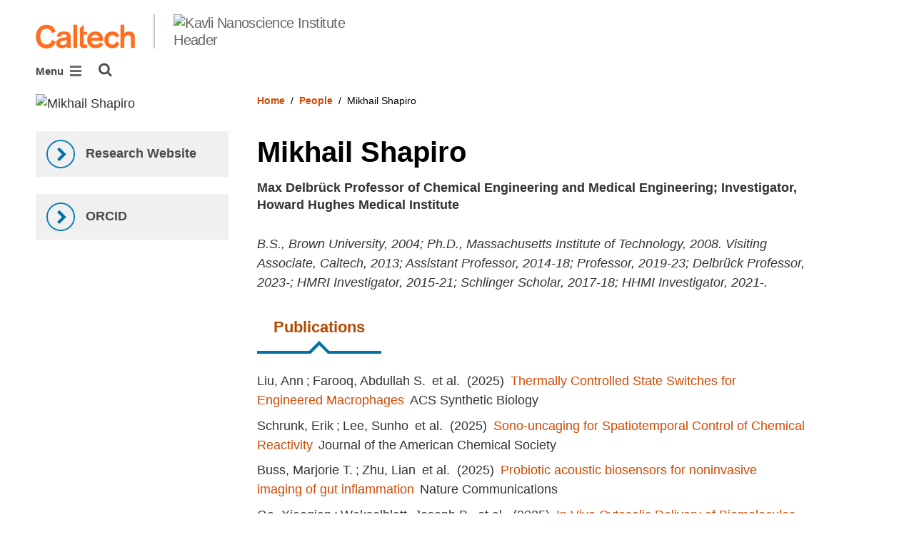

--- FILE ---
content_type: text/javascript; charset=utf-8
request_url: https://feeds.library.caltech.edu/scripts/CL.js
body_size: 80419
content:
/* jshint esversion: 6 */
(function (document, window) {
    "use strict";
    /* CL is our containing our configuration for the feeds services */
    window.CL = {
    	"Version": "1.6.5",
	"FeedsBaseURL": "https://feeds.library.caltech.edu"
    };
}(document, window));
/**
 * CL-core.js provides browser side JavaScript access to 
 * Caltech Library resources (e.g. feeds.library.caltech.edu).
 * It also provides common functions and objects used in various
 * Caltech Library projects.
 *
 * @author R. S. Doiel
 *
Copyright (c) 2019, Caltech
All rights not granted herein are expressly reserved by Caltech.

Redistribution and use in source and binary forms, with or without modification, are permitted provided that the following conditions are met:

1. Redistributions of source code must retain the above copyright notice, this list of conditions and the following disclaimer.

2. Redistributions in binary form must reproduce the above copyright notice, this list of conditions and the following disclaimer in the documentation and/or other materials provided with the distribution.

3. Neither the name of the copyright holder nor the names of its contributors may be used to endorse or promote products derived from this software without specific prior written permission.

THIS SOFTWARE IS PROVIDED BY THE COPYRIGHT HOLDERS AND CONTRIBUTORS "AS IS" AND ANY EXPRESS OR IMPLIED WARRANTIES, INCLUDING, BUT NOT LIMITED TO, THE IMPLIED WARRANTIES OF MERCHANTABILITY AND FITNESS FOR A PARTICULAR PURPOSE ARE DISCLAIMED. IN NO EVENT SHALL THE COPYRIGHT HOLDER OR CONTRIBUTORS BE LIABLE FOR ANY DIRECT, INDIRECT, INCIDENTAL, SPECIAL, EXEMPLARY, OR CONSEQUENTIAL DAMAGES (INCLUDING, BUT NOT LIMITED TO, PROCUREMENT OF SUBSTITUTE GOODS OR SERVICES; LOSS OF USE, DATA, OR PROFITS; OR BUSINESS INTERRUPTION) HOWEVER CAUSED AND ON ANY THEORY OF LIABILITY, WHETHER IN CONTRACT, STRICT LIABILITY, OR TORT (INCLUDING NEGLIGENCE OR OTHERWISE) ARISING IN ANY WAY OUT OF THE USE OF THIS SOFTWARE, EVEN IF ADVISED OF THE POSSIBILITY OF SUCH DAMAGE.
 */
/* jshint esversion: 6 */
(function (document, window) {
    "use strict";
    let CL = {};
    if (window.CL === undefined) {
        window.CL = {};
    } else {
        CL = Object.assign({}, window.CL);
    }

    /**
     * CL.pipeline() takes a data, error and list of functions as 
     * parameters.  It then creates a clone of the current state 
     * adds adds the list of functions passed to .pipelineFns as 
     * well as a .nextCalbackFn() method that is will take the 
     * data and error parameters after shifting the first function 
     * in .pipelineFns and envoking it with the data and error
     * parameters. The shifted out callback can then envoke 
     * this.nextCallbackFn(data, err) as needed to continue the 
     * pipe line.
     *
     * @params data (any valid JavaScript type)
     * @params err (string) holds an error message from calling function
     * @params ...pipelineFns (split of functions), functions to run the pipeline with.
     */
    CL.pipeline = function(data, err, ...pipelineFns) {
        let self = this;
        if (pipelineFns.length < 1) {
            console.log("ERORR: empty pipeline");
            return;
        }
        self.pipelineFns = pipelineFns;
        self.nextCallbackFn = function (data, err) {
            let obj = Object.assign({}, self);
            obj.callbackFn = self.pipelineFns.shift();
            if (obj.callbackFn === undefined) {
                return;
            }
            obj.callbackFn(data, err);
        };
        if (self.pipelineFns.length > 0) {
            self.nextCallbackFn(data, err);
        }
    };

    /**
     * setAttribute is used to populate a collection of attributes
     * used by various functions (e.g. recentN and viewer). It is
     * a simple map of function name to JavaScript value.
     *
     * @param name the name of the attribute (e.g. recentN, viewer)
     * @param value the value to associate with the name
     */
    CL.setAttribute = function (name, value) {
        let self = this;
        if (self._attributes === undefined) {
            self._attributes = new Map();
        }
        self._attributes.set(name, value);
    };
    
    /**
     * CL.getAttribute() returns the value if the attribute or undefined
     * if not found.
     *
     * @param name the name of the attribute to retrieve
     * @return the value of attribute or undefined if not found.
     */
    CL.getAttribute = function(name) {
        let self = this;
        if (self._attributes !== undefined && 
            self._attributes.has(name)) {
            return self._attributes.get(name);
        }
    };

    /**
     * CL.hasAttribute() returns true if attribute exists, false otherwise
     *
     * @param name the name of the attribute to check
     * @return true if found, false otherwise
     */
    CL.hasAttribute = function(name) {
        let self = this;
        if (self._attributes !== undefined) {
            return self._attributes.has(name);
        }
        return false;
    };


    /**
     * CL.httpGet() - makes an HTTP get request and returns the results 
     * via callbackFn.
     *
     * @param url (a URL object) the assembled URL (including any GET args)
     * @param contentType - string of indicating mime type 
     *        (e.g. text/html, text/plain, application/json)
     * @param callbackFn - an function to handle the callback, 
     *        function takes two args data (an object) and 
     *        error (a string)
     */
    CL.httpGet = function (url, contentType, callbackFn) {
        let self = this,
            xhr = new XMLHttpRequest(),
            page_url = new URL(window.location.href);
        xhr.onreadystatechange = function () {
            // process response
            if (xhr.readyState === XMLHttpRequest.DONE) {
                if (xhr.status == 200) {
                    let data = xhr.responseText;
                    if (contentType === "application/json" && data !== "") {
                        data = JSON.parse(xhr.responseText);
                    }
                    callbackFn(data, "");
                } else {
                    callbackFn("", xhr.status);
                }
            }
        };

        /* NOTE: Check to see if we should turn a string version of URL 
         * into a URL object. Handle case of applying a BaseURL prefix
         * if protocol/host is missing */
        if (typeof url === "string") {
            if (url.startsWith("/") && self.FeedsBaseURL !== undefined) {
                /* NOTE: combined our BaseURL string with url as 
                 * root relative pathname, then re-cast to URL object */
                url = new URL(self.FeedsBaseURL + url);
            } else {
                url = new URL(url);
            }
        } 
        if (page_url.username !== undefined && url.username === undefined) {
            url.username = page_url.username;
        }
        if (page_url.password !== undefined && url.password == undefined) {
            url.password = page_url.password;
        }

        /* we always want JSON data */
        xhr.open('GET', url, true);
        if (url.pathname.includes(".json.gz") || url.pathname.includes(".js.gz")) {
            xhr.setRequestHeader('Content-Encoding', 'gzip');
        }
        if (contentType !== "" ) {
            xhr.setRequestHeader('Content-Type', contentType);
        }
        if (self.hasAttribute("progress_bar")) {
            let progress_bar = self.getAttribute("progress_bar");
            xhr.onprogress = function(pe) {
                if (pe.lengthComputable) {
                    progress_bar.max = pe.total;
                    progress_bar.value = pe.loaded;
                }
            };
            xhr.onloadend = function(pe) {
                progress_bar.value = pe.loaded;
            };
        }
        xhr.send();
    };

    /**
     * CL.httpPost() - makes an HTTP POST request and returns the results 
     * via callbackFn.
     *
     * @param url (string) the assembled URL (including any GET args)
     * @param contentType - string of indicating mime type 
     *        (e.g. text/html, text/plain, application/json)
     * @param payload - the text you want to POST
     * @param callbackFn - an function to handle the callback, 
     *        function takes two args data (an object) and 
     *        error (a string)
     */
    CL.httpPost = function (url, contentType, payload, callbackFn) {
        let self = this,
            xhr = new XMLHttpRequest(),
            page_url = new URL(window.location.href);
        xhr.onreadystatechange = function () {
            // process response
            if (xhr.readyState === XMLHttpRequest.DONE) {
                if (xhr.status == 200) {
                    let data = xhr.responseText;
                    if (contentType === "application/json" && data !== "") {
                        data = JSON.parse(xhr.responseText);
                    }
                    callbackFn(data, "");
                } else {
                    callbackFn("", xhr.status);
                }
            }
        };

        /* NOTE: Check to see if we should turn a string version of URL 
         * into a URL object. Handle case of applying a BaseURL prefix
         * if protocol/host is missing */
        if (typeof url == "string") {
            if ( url.startsWith("/") && self.BaseURL !== undefined) {
                url = new URL(self.BaseURL + url);
            } else {
                url = new URL(url);
            }
        }
        if (page_url.username !== undefined && url.username === undefined) {
            url.username = page_url.username;
        }
        if (page_url.password !== undefined && url.password == undefined) {
            url.password = page_url.password;
        }

        /* we always want JSON data */
        xhr.open('POST', url, true);
        if (contentType !== "" ) {
            xhr.setRequestHeader('Content-Type', contentType);
        }
        if (self.hasAttribute("progress_bar")) {
            let progress_bar = self.getAttribute("progress_bar");
            xhr.onprogress = function(pe) {
                if (pe.lengthComputable) {
                    progress_bar.max = pe.total;
                    progress_bar.value = pe.loaded;
                }
            };
            xhr.onloadend = function(pe) {
                progress_bar.value = pe.loaded;
            };
        }
        xhr.send(payload);
    };

    window.CL = Object.assign(window.CL, CL);
}(document, window));
/**
 * CL-ui.js provides browser side JavaScript form building
 * functions for Caltech Library resources (e.g. feeds.library.caltech.edu).
 *
 * @author R. S. Doiel
 *
Copyright (c) 2019, Caltech
All rights not granted herein are expressly reserved by Caltech.

Redistribution and use in source and binary forms, with or without modification, are permitted provided that the following conditions are met:

1. Redistributions of source code must retain the above copyright notice, this list of conditions and the following disclaimer.

2. Redistributions in binary form must reproduce the above copyright notice, this list of conditions and the following disclaimer in the documentation and/or other materials provided with the distribution.

3. Neither the name of the copyright holder nor the names of its contributors may be used to endorse or promote products derived from this software without specific prior written permission.

THIS SOFTWARE IS PROVIDED BY THE COPYRIGHT HOLDERS AND CONTRIBUTORS "AS IS" AND ANY EXPRESS OR IMPLIED WARRANTIES, INCLUDING, BUT NOT LIMITED TO, THE IMPLIED WARRANTIES OF MERCHANTABILITY AND FITNESS FOR A PARTICULAR PURPOSE ARE DISCLAIMED. IN NO EVENT SHALL THE COPYRIGHT HOLDER OR CONTRIBUTORS BE LIABLE FOR ANY DIRECT, INDIRECT, INCIDENTAL, SPECIAL, EXEMPLARY, OR CONSEQUENTIAL DAMAGES (INCLUDING, BUT NOT LIMITED TO, PROCUREMENT OF SUBSTITUTE GOODS OR SERVICES; LOSS OF USE, DATA, OR PROFITS; OR BUSINESS INTERRUPTION) HOWEVER CAUSED AND ON ANY THEORY OF LIABILITY, WHETHER IN CONTRACT, STRICT LIABILITY, OR TORT (INCLUDING NEGLIGENCE OR OTHERWISE) ARISING IN ANY WAY OUT OF THE USE OF THIS SOFTWARE, EVEN IF ADVISED OF THE POSSIBILITY OF SUCH DAMAGE.
 */

/* jshint esversion: 6 */
(function(document, window) {
    "use strict";
    let CL = {};
    if (window.CL === undefined) {
        window.CL = {};
    } else {
        CL = Object.assign({}, window.CL);
    }

    /**
     * __template processes a Python-like template string, 
     * containing object attribute names with 
     * prefixes of `{{` and suffixes of `}}` and replaces
     * them with the attributes's value. The processed string
     * is then returned by the function.
     */ 
    function __template(tmpl, obj, sep = "") {
        let out = tmpl;
        for (let key in obj) {
            let re = new RegExp('{{' + key + '}}', 'g');
            if (obj[key] === undefined) {
                console.log(`ERROR: you have assigned 'undefined' to object attribute, ${key} -> ${obj[key]}`);
            } else if (Array.isArray(obj[key])) {
                let a = [];
                for (let i in obj[key]) {
                    if (obj[key][i].html !== undefined) {
                        a.push(obj[key][i].html())
                    }
                }
                out = out.replace(re, a.join(sep));
            } else if (obj[key].html !== undefined) {
                out = out.replace(re, obj[key].html())
            } else {
                out = out.replace(re, obj[key])
            }
        }
        return out;
    }

    /**
     * field takes a default_attributes object, a template
     * string and an optional init function. It returns 
     * an object that has the following functions - init(), get(), set(), 
     * html(), and json().
     *
     * Example:
     *
     *      creator = CL.field({
     *          last_name: "Jones",
     *          first_name: "Henry",
     *          birth_date: "July 1, 1899"
     *          },
     *          '<div>' +
     *          '   <label>Last Name:</label>' +
     *          '   <input name="last_name" value="{{last_name}}">' +
     *          '</div>' +
     *          '<div>' +
     *          '  <label>First Name:</label>' +
     *          '  <input name="first_name" value="{{first_name}}">' +
     *          '</div>' +
     *          '<div>' +
     *          '  <label>Birth Date:</label>' +
     *          '  <input name="birth_date" value="{{birth_date}}">' +
     *          '</div>',
     *          function(obj) {
     *             // Normalize date before rendering form.
     *             if (('birth_date' in obj) && obj.birth_date !== "") {
     *                dt = new Date(obj.birth_date);
     *                obj.birth_date = dt.toDateString()
     *             }
     *          });
     *          
     *     // Render as HTML
     *     element.innerHTML = creator.html();
     */
    CL.field = function(attributes, template_string, init_function = undefined, sep = "") {
        let obj = new Object();
        // Shallow copy of object attributes
        for (let key in attributes) {
            obj[key] = attributes[key];
        }
        // Attach our init function
        if (init_function === undefined) {
            //NOTE: Our default init function always succeeds.
            obj.init = function () { return true };
        } else {
            //NOTE: User supplied init_function should return
            // true on success, false otherwise.
            obj.init = init_function;
        }
        // Add our get(), set(), html(), and json functions()
        obj.get = function(key, error_value) {
            let self = this;

            if (key in self) {
                return self[key];
            }
            if (error_value == undefined) {
                return null;
            }
            return error_value;
        }
        obj.set = function(key, value){
            let self = this;
            obj[key] = value;
        }
        obj.html = function() {
            let obj = this;
            return __template(template_string, obj, sep);
        }
        obj.json = function() {
            let self = this;
            return JSON.stringify(self);
        }
        return obj;
    }

    /**
     * assembleFields takes a DOM element and appends new
     * DOM elements from the html() rendering of the individual
     * fields passed to CL.assembleFields().
     *
     * Example:
     *
     *     let book = {},
     *         books = [],
     *         creators = [],
     *         steinbeck = {
     *            last_name: "Steinbeck",
     *            first_name: "John"
     *         },
     *         pratchett = {
     *            last_name: "Pratchett",
     *            first_name: "Terry"
     *         },
     *         gaiman = {
     *            last_name: "Gaiman",
     *            first_name: "Neil",
     *         };
     *
     *     steinbeck = CL.field(steinbeck, 
     *         '<span class="last_name">{{last_name}}</span>, ' +
     *         '<span class="first_name">{{first_name}}</span>');
     *
     *     creators = CL.field({"creators": [ steinbeck ]},
     *         '<div class="creators">By {{creators}}</div>',
     *         sep = '; ');
     *
     *     book = CL.field({
     *          "title": "Short Reign of Pippen IV"
     *          "description": "A novella length satire set in post-war Paris", 
     *          "creators": creators
     *         }, 
     *         '<div class="book">' +
     *         '   <div class="title">{{title}}</div>' +
     *         '   <div class="creators">By {{creators}}</div>' + 
     *         '   <div class="description">{{description}}</div>' +
     *         '</div>'
     *         undefined, '; ');
     *     books.push(book);
     *
     *     pratchett = CL.field(pratchett, 
     *         '<span class="last_name">{{last_name}}</span>, ' +
     *         '<span class="first_name">{{first_name}}</span>');
     *
     *     gaimen = CL.field(gaimen, 
     *         '<span class="last_name">{{last_name}}</span>, ' +
     *         '<span class="first_name">{{first_name}}</span>');
     *
     *     creators = CL.field({"creators": [ pratchett, gaimen ]},
     *         '<div class="creators">By {{creators}}</div>',
     *         sep = '; ');
     *
     *     // NOTE: We attach normalizeBookData for the init function 
     *     // which is called by assembleFields initializing the 
     *     // data before rendering.
     *     book = CL.field({
     *          "title": "Good Omens"
     *          "description": "A book about angels and demons set in London for the most part", 
     *          "creators": creators
     *         }, 
     *         '<div class="book">' +
     *         '   <div class="title">{{title}}</div>' +
     *         '   <div class="creators">By {{creators}}</div>' + 
     *         '   <div class="description">{{description}}</div>' +
     *         '</div>'
     *         normalizeBook, '; ');
     *     books.push(book);
     *
     *     let element = CL.assembleFields(
     *          document.getElementById("featured-book"), ...books);
     *
     */
    CL.assembleFields = function(element, ...field_list) {
        let fields = field_list;

        element.innerHTML = "";
        if (Array.isArray(fields)) {
            for (let key in fields) {
                if (fields[key].init !== undefined && 
                        fields[key].html !== undefined) {
                    fields[key].init();
                    element.innerHTML += fields[key].html();
                }
            }
        } else if (fields.html !== undefined) {
            element.innerHTML += fields.html();
        }
        return element;
    }

    /* 
     * NOTE: we need to update the global CL after 
     * adding our methods 
     */
    if (window.CL === undefined) {
        window.CL = {};
    }
    window.CL = Object.assign(window.CL, CL);
}(document, window));
/**
 * CL-core.js provides browser side JavaScript access to 
 * feeds.library.caltech.edu and other Caltech Library resources.
 *
 * @author R. S. Doiel
 *
Copyright (c) 2019, Caltech
All rights not granted herein are expressly reserved by Caltech.

Redistribution and use in source and binary forms, with or without modification, are permitted provided that the following conditions are met:

1. Redistributions of source code must retain the above copyright notice, this list of conditions and the following disclaimer.

2. Redistributions in binary form must reproduce the above copyright notice, this list of conditions and the following disclaimer in the documentation and/or other materials provided with the distribution.

3. Neither the name of the copyright holder nor the names of its contributors may be used to endorse or promote products derived from this software without specific prior written permission.

THIS SOFTWARE IS PROVIDED BY THE COPYRIGHT HOLDERS AND CONTRIBUTORS "AS IS" AND ANY EXPRESS OR IMPLIED WARRANTIES, INCLUDING, BUT NOT LIMITED TO, THE IMPLIED WARRANTIES OF MERCHANTABILITY AND FITNESS FOR A PARTICULAR PURPOSE ARE DISCLAIMED. IN NO EVENT SHALL THE COPYRIGHT HOLDER OR CONTRIBUTORS BE LIABLE FOR ANY DIRECT, INDIRECT, INCIDENTAL, SPECIAL, EXEMPLARY, OR CONSEQUENTIAL DAMAGES (INCLUDING, BUT NOT LIMITED TO, PROCUREMENT OF SUBSTITUTE GOODS OR SERVICES; LOSS OF USE, DATA, OR PROFITS; OR BUSINESS INTERRUPTION) HOWEVER CAUSED AND ON ANY THEORY OF LIABILITY, WHETHER IN CONTRACT, STRICT LIABILITY, OR TORT (INCLUDING NEGLIGENCE OR OTHERWISE) ARISING IN ANY WAY OUT OF THE USE OF THIS SOFTWARE, EVEN IF ADVISED OF THE POSSIBILITY OF SUCH DAMAGE.
 */
/* jshint esversion: 6 */
(function (document, window) {
    "use strict";
    /* CL is our root object */
    let CL = {};

    if (window.CL === undefined) {
        window.CL = CL;
    } else {
        CL = Object.assign(CL, window.CL);
    }

    /********************
     * NOTE: FeedsBaseURL: this normally should be 
     *
     *        https://feeds.library.caltech.edu
     * 
     * It should be set in CL-config.js. CL-config.js 
     * is generated from the codemeta.json file in the
     * Git repository via a Pandoc template and Makefile.
     ********************/
    if (CL.FeedsBaseURL === undefined) {
        CL.FeedsBaseURL = '';
            console.log("WARNING CL.FeedsBaseURL is not set");
    }

    /**
     * getFeed allows you to fetch the raw feed as plain text. 
     * You can use this to form your own custom queries or as 
     * a debug tool.
     *
     * @param feedURL (string, required) the URL to fetch
     * @param callbackFn (function, required) the callback function 
     *        to process the results the callaback function has two 
     *        parameters data and err where err is a string holding 
     *        an error message if something went wrong or an empty 
     *        string if everything was successful. data will hold any
     *        data returned
     */
    CL.getFeed = function (feedURL, callbackFn) {
        this.httpGet(feedURL, "text/plain", callbackFn);
    };

    /**
     * CL.getPeopleList() fetches the group list as an array of group objects.
     *
     * @param callbackFn (function, required) is the function that processes the list.
     */
    CL.getPeopleList = function (callbackFn) {
       let self = this,
            url = self.FeedsBaseURL + "/people/people_list.json";
       console.log("url to people list is ", url);
       this.httpGet(url, "application/json", callbackFn);
    };
    
    /**
     * CL.getPeopleInfo() fetch the /people/[clpid]/people.json
     * so you can build a list of available feed types (e.g. article, recent/article).
     * and other useful this.
     *
     * @param clpid (string, required) e.g. Newman-D-K
     * @param callbackFn (function, required) is a function that has two parameters - data and error
     */
    CL.getPeopleInfo = function (clpid, callbackFn) {
        let self = this,
            url = self.FeedsBaseURL + "/people/" + clpid + "/people.json";
        this.httpGet(url, "application/json", callbackFn);
    };


    /**
     * CL.getPeopleInclude() fetches a people based HTML include feed
     * and envokes the callback function provided. 
     *
     * @param personID - an internal Caltech Library Person identifier 
     *          like the creator ID used in EPrints repository systems.
     * @param feedName string (e.g. combined, article, book, monograph)
     * @param callbackFn is a function that has two parameters - data and error
     */
    CL.getPeopleInclude = function(personID, feedName, callbackFn) {
        let self = this,
            url = self.FeedsBaseURL + '/people/' + personID + 
                '/' + feedName.toLowerCase() + '.include';
        this.httpGet(url, "text/plain", callbackFn);
    };

    /**
     * CL.getPeopleJSON() fetches person based JSON feed and envokes 
     * the callback function provided.
     *
     * @param personID - an internal Caltech Library Person identifier 
     *          like the creator ID used in EPrints repository systems.
     * @param feedName string (e.g. combined, article, book, monograph)
     * @param callbackFn is a function that has two parameters - data and error
     */
    CL.getPeopleJSON = function (personID, feedName, callbackFn) {
        let self = this,
            url = self.FeedsBaseURL + '/people/' + personID + 
            '/' + feedName.toLowerCase() + '.json';
        this.httpGet(url, "application/json", callbackFn);
    };

    /**
     * CL.getPeopleCustomJSON() fetchs the people based JSON feed and
     * filters against a list of ids before calling the callback function
     * provided.
     *
     * @param clpid - a string identifying the people found in the people URL of feeds
     * @param feedName string (e.g. combined, article, book, monograph)
     * @param idList is a JavaScript list of ids to filter against
     * @param callbackFn is a function that has two parameters - data and error
     */
    CL.getPeopleCustomJSON = function (clpid, feedName, idList, callbackFn) {
        let self = this, 
            url = self.FeedsBaseURL + '/people/' + clpid + 
            '/' + feedName.toLowerCase() + '.json';
        this.httpGet(url, "application/json", function(object_list, err) {
            if (err != "") {
                callbackFn([], err);
                return;
            }
            let object_map = {},
                filtered_list = [];

            /* Build a map of id to item */
            object_list.forEach(function(obj) {
                let key = obj._Key;
                object_map[key] = obj;
            });
            /* Using our map, build our filtered list */
            idList.forEach(function (id) {
                let key = id.toString();
                if (key in object_map) {
                    filtered_list.push(object_map[key]);
                }
            });
            /* Now we're ready to pass to the callback function */
            callbackFn(filtered_list, "");
        });
    };

    /**
     * CL.getPeopleKeys() fetches a person based list of keys and
     * the callback function provided.
     *
     * @param personID - an internal Caltech Library Person identifier 
     *          like the creator ID used in EPrints repository systems.
     * @param feedName string (e.g. combined, article, book, monograph)
     */
    CL.getPeopleKeys = function(personID, feedName, callbackFN) {
        let self = this,
            url = self.FeedsBaseURL + '/people/' + personID + '/' + feedName.toLowerCase() + '.keys';
        this.httpGet(url, "text/plain", function (data, err) {
            if (err) {
                callbackFn([], err);
                return;
            }
            callbackFn(data.split("\n"), err);
        });
    };

    /**
     * CL.getGroupsList() fetches the group list as an array of group objects.
     *
     * @param callbackFn is the function that processes the list.
     */
    CL.getGroupsList = function(callbackFn) {
       let self = this,
            url = self.FeedsBaseURL + "/groups/group_list.json";
       this.httpGet(url, "application/json", callbackFn);
    };

    /**
     * CL.getGroupInfo() fetch the /groups/GROUP_ID/group.json
     * so you can build a list of available feed types (e.g. article, recent/article).
     * and other useful this.
     *
     * @param clgid (string, required) e.g. GACIT, COSMOS, Caltech-Library
     * @param callbackFn is a function that has two parameters - data and error
     */
    CL.getGroupInfo = function (clgid, callbackFn) {
        let self = this,
            url = self.FeedsBaseURL + "/groups/" + clgid + "/group.json";
        this.httpGet(url, "application/json", callbackFn);
    };

    /**
     * CL.getGroupSummary() fetches the group summary data which 
     * may include description, aprox_start, aprox_end as well as
     * alternative names.
     *
     * @param clgid - a string identifying the group like that found in the group URL of feeds
     * @param callbackFn is a function that has two parameters - data and error
     */
    CL.getGroupSummary = function(clgid, callbackFn) {
        let self = this,
            url = self.FeedsBaseURL + '/groups/' + clgid + 
            '/group.json';
        this.httpGet(url, "application/json", function(data, err) {
            if (err) {
                callbackFn({}, err);
                return;
            }
            // Prune the object to a summary
            if ('_Key' in data) {
                delete data._Key;
            }
            if ('email' in data) {
                delete data.email;
            }
            if ('CaltechTHESIS' in data) {
                delete data.CaltechTHESIS;
            }
            if ('CaltechAUTHORS' in data) {
                delete data.CaltechAUTHORS;
            }
            if ('CaltechDATA' in data) {
                delete data.CaltechDATA;
            }
            callbackFn(data, err);
        });
    };

    /**
     * CL.getGroupInclude() fetches a group based HTML include feed
     * and envokes the callback function provided. 
     *
     * @param clgid - a string identifying the group like that found in the group URL of feeds
     * @param feedName string (e.g. combined, article, book, monograph)
     * @param callbackFn is a function that has two parameters - data and error
     */
    CL.getGroupInclude = function(clgid, feedName, callbackFn) {
        let self = this,
            url = self.FeedsBaseURL + '/groups/' + clgid + 
            '/' + feedName.toLowerCase() + '.include';
        this.httpGet(url, "text/plain", callbackFn);
    };

    /**
     * CL.getGroupJSON() fetches group based JSON feed and envokes 
     * the callback function provided.
     *
     * @param clgid - a string identifying the group like that found in the group URL of feeds
     * @param feedName string (e.g. combined, article, book, monograph)
     * @param callbackFn is a function that has two parameters - data and error
     */
    CL.getGroupJSON = function (clgid, feedName, callbackFn) {
        let self = this,
            url = self.FeedsBaseURL + '/groups/' + clgid + 
            '/' + feedName.toLowerCase() + '.json';
        this.httpGet(url, "application/json", callbackFn);
    };

    /**
     * CL.getGroupCustomJSON() fetchs the group based JSON feed and
     * filters against a list of ids before calling the callback function
     * provided.
     *
     * @param clgid - a string identifying the group like that found in the group URL of feeds
     * @param feedName string (e.g. combined, article, book, monograph)
     * @param idList is a JavaScript list of ids to filter against
     * @param callbackFn is a function that has two parameters - data and error
     */
    CL.getGroupCustomJSON = function (clgid, feedName, idList, callbackFn) {
        let self = this,
            url = self.FeedsBaseURL + '/groups/' + clgid + 
            '/' + feedName.toLowerCase() + '.json';
        this.httpGet(url, "application/json", function(object_list, err) {
            if (err != "") {
                callbackFn([], err);
                return;
            }
            let object_map = {},
                filtered_list = [];

            /* Build a map of id to item */
            object_list.forEach(function(obj) {
                let key = obj._Key;
                object_map[key] = obj;
            });
            /* Using our map, build our filtered list */
            idList.forEach(function (id) {
                let key = id.toString();
                if (key in object_map) {
                    filtered_list.push(object_map[key]);
                }
            });
            /* Now we're ready to pass to the callback function */
            callbackFn(filtered_list, "");
        });
    };


    /**
     * CL.getGroupKeys() fetches group base key list and envokes
     * the callback function provided.
     *
     * @param clgid - a string identifying the group like that found in the group URL of feeds
     * @param feedName string (e.g. combined, article, book, monograph)
     * @param callbackFn is a function that has two parameters - data and error
     */
    CL.getGroupKeys = function(clgid, feedName, callbackFn) {
        let self = this,
            url = self.FeedsBaseURL + '/groups/' + clgid + 
            '/' + feedName.toLowerCase() + '.keys';
        this.httpGet(url, "text/plain", function (data, err) {
            if (err) {
                callbackFn([], err);
                return;
            }
            callbackFn(data.split("\n"), err);
        });
    };


    /**
     * CL.getPersonInclude() fetches person based HTML feed and envokes 
     * the callback function provided.
     *
     * @param clpid string representation of the ORCID
     * @param feedName string (e.g. combined, article, book, monograph)
     * @param callbackFn is a function that has two parameters - data and error
     */
    CL.getPersonInclude = function (clpid, feedName, callbackFn) {
        let self = this,
            url = self.FeedsBaseURL + '/person/' + clpid + '/' + feedName.toLowerCase() + '.include';
        this.httpGet(url, "text/plain", callbackFn);
    };

    /**
     * CL.getPersonJSON() fetches person based JSON feeds and envokes the callback function provided.
     *
     * @param clpid string representation of the ORCID
     * @param feedName string (e.g. combined, article, book, monograph)
     * @param callbackFn is a function that has two parameters - data and error
     */
    CL.getPersonJSON = function (clpid, feedName, callbackFn) {
        let self = this,
            url = self.FeedsBaseURL + '/person/' + clpid + '/' + feedName.toLowerCase() + '.json';
        this.httpGet(url, "application/json", callbackFn);
    };


    /**
     * CL.getRecentInclude fetches a recent HTML feed and envokes the
     * callback function provided.
     *
     * @param feedName string (e.g. combined, combined_data)
     * @callbackFn is a function that has two parameters - data and error
     */
    CL.getRecentInclude = function (feedName, callbackFn) {
        let self = this,
            url = self.FeedsBaseURL + '/recent/' + feedName.toLowerCase() + '.include';
        this.httpGet(url, "text/plain", callbackFn);
    };


    /**
     * CL.getRecentJSON() fetch the recent for all repostitories content.
     *
     * @param feedName string (e.g. combined, combined_data)
     * @param callbackFn is a function that has two parameters - data and error
     */
    CL.getRecentJSON = function (feedName, callbackFn) {
        let self = this,
            url = self.FeedsBaseURL + '/recent/' + feedName.toLowerCase() + '.json';
        this.httpGet(url, "application/json", callbackFn);
    };

    /* NOTE: we need to update the global CL after adding our methods */
    if (window.CL === undefined) {
        window.CL = {};
    }
    window.CL = Object.assign(window.CL, CL);
}(document, window));
/**
 * CL-feeds-ui.js builds on the CL object providing simple support
 * for constructing DOM based UI.
 *
 * @author R. S. Doiel
 *
Copyright (c) 2019, Caltech
All rights not granted herein are expressly reserved by Caltech.

Redistribution and use in source and binary forms, with or without modification, are permitted provided that the following conditions are met:

1. Redistributions of source code must retain the above copyright notice, this list of conditions and the following disclaimer.

2. Redistributions in binary form must reproduce the above copyright notice, this list of conditions and the following disclaimer in the documentation and/or other materials provided with the distribution.

3. Neither the name of the copyright holder nor the names of its contributors may be used to endorse or promote products derived from this software without specific prior written permission.

THIS SOFTWARE IS PROVIDED BY THE COPYRIGHT HOLDERS AND CONTRIBUTORS "AS IS" AND ANY EXPRESS OR IMPLIED WARRANTIES, INCLUDING, BUT NOT LIMITED TO, THE IMPLIED WARRANTIES OF MERCHANTABILITY AND FITNESS FOR A PARTICULAR PURPOSE ARE DISCLAIMED. IN NO EVENT SHALL THE COPYRIGHT HOLDER OR CONTRIBUTORS BE LIABLE FOR ANY DIRECT, INDIRECT, INCIDENTAL, SPECIAL, EXEMPLARY, OR CONSEQUENTIAL DAMAGES (INCLUDING, BUT NOT LIMITED TO, PROCUREMENT OF SUBSTITUTE GOODS OR SERVICES; LOSS OF USE, DATA, OR PROFITS; OR BUSINESS INTERRUPTION) HOWEVER CAUSED AND ON ANY THEORY OF LIABILITY, WHETHER IN CONTRACT, STRICT LIABILITY, OR TORT (INCLUDING NEGLIGENCE OR OTHERWISE) ARISING IN ANY WAY OUT OF THE USE OF THIS SOFTWARE, EVEN IF ADVISED OF THE POSSIBILITY OF SUCH DAMAGE.
 */
/*jshint esversion: 6 */
(function(document, window) {
    "use strict";
    let CL = {};
    if (window.CL === undefined) {
        window.CL = {};
    } else {
        CL = Object.assign({}, window.CL);
    }

    /** 
     * CL.createCompositElement() takes an element type (e.g.
     * div, span, h1, a) and append children based on an array
     * of type information, ids and CSS classes.
     *
     * @param element_type (string, required) string
     * @param child_element_types (array of string, required)
     * @param child_element_ids (array of string, optional)
     * @param child_element_classes (array of string, optional)
     * @return DOM element containing children
     */
    CL.createCompositElement = function(element_type, child_element_types, child_element_ids = [], child_element_classes = []) {
        let outer = document.createElement(element_type);
        child_element_types.forEach(function(child_element_type, i) {
            let inner = document.createElement(child_element_type);
            if (i < child_element_ids.length && child_element_ids[i] !== "") {
                inner.setAttribute("id", child_element_ids[i]);
            }
            if (i < child_element_classes.length && child_element_classes[i] !== "") {
                let css_classes = [];
                if (child_element_classes[i].indexOf(" ") > -1) {
                    css_classes = child_element_classes[i].split(" ");
                } else {
                    css.classes.push(child_element_classes[i]);
                }
                css_classes.forEach(function(css_class) {
                    inner.classList.add(css_class);
                });
            }
            outer.appendChild(inner);
        });
        return outer;
    };


    /* isEPrintsRecord is an interal function, not exported. */
    function isEPrintsRecord(record) {
        // Removed, RDM is now mapped to EPrint structure.
        if ((record.collection !== undefined) &&
            (record.collection === "CaltechTHESIS")) {
            return true;
        }
        if (record.id !== undefined && typeof record.id === "string" &&
            record.id.indexOf("eprint") > -1) {
            return true;
        }
		if (record.eprint_status !== undefined) {
			return true;
		}
        return false;
    }

    /* isCitationRecord is the citation structure used to aggregate feeds content
       introduced in feeds v1.6 for recent and people aggregations. */
    function isCitationRecord(record) {
        if ((record.collection !== undefined) && 
			((record.collection === "CaltechAUTHORS") || 
			  (record.collection === "CaltechDATA"))) {
			return true;
		}
		if ((record.collection_id !== undefined) && 
			(record.title !== undefined)) {
            return true;    
        }
        if (record.author !== undefined) {
            return true;
        }
        return false;
    }

    /**
     * normalize_view is a function to use with a CL.pipeline. It expects
     * data and error parameters and will envoke `this.nextCallbackFn(data, err)`
     * before existing. The purpose of normalize_view is to extract titles, links,
     * pub_date, creator and description from both Invenion and EPrints style JSON 
     * lists.
     */
    CL.normalize_view = function(data, err) {
        let self = this,
            normal_view = [];

        for (let i in data) {
            let record = data[i],
                view = {
                    "href": "",
                    "title": "",
                    "creators": [],
                    "description": "",
                    "pub_date": "",
                    "collection": "",
                    "doi": "",
                    "primary_object": {},
                    /* Citation Info to be removed per DR-273, each shold be individually selectable */
                    "resource_type": ""
                };
            /* Normalize our view between EPrint and Invenio style records */
            /*NOTE: maybe creating the view should be its own filter function? */
            if (isEPrintsRecord(record) === true) {
                view.collection = record.collection;
                view.title = record.title;
                if (record.type !== undefined && record.type !== "") {
                    view.resource_type = record.type;
                }
                if (record.book_title !== undefined && record.book_title !== "") {
                    view.book_title = record.book_title;
                }
                if (record.official_url == undefined || record.official_url == '') {
                    if (record.id != undefined) {
                        if (record.id.startsWith('https://')) {
                                view.href = record.id;
                        } else if (record.type != undefined) {
                            switch (record.type) {
                                case 'article':
                                case 'monograph':
                                case 'book_section':
                                case 'publication_preprint':
                                case 'thesis':
                                case 'publication_erratum':
                                case 'conference_item':
                                case 'publication_workingpaper':
                                case 'book':
                                case 'teaching_resource':
                                case 'other':
                                case 'patent':
                                    view.href = 'https://authors.library.caltech.edu' + record.id;
                                    break;
                                case 'publication':
                                case 'collection':
                                case 'model':
                                case 'workflow':
                                case 'video':
                                case 'image_map':
                                case 'dataset':
                                case 'software':
                                case 'interactive_resource':
                                case 'image':
                                case 'other':
                                    view.href = 'https://data.caltech.edu' + record.id;
                                    break;
                                default:
                                    view.href = 'https://thesis.library.caltech.edu' + record.id;
                            }
                            // NOTE: else we skip adding an href to view because we can't figure it out!
                        }
                    } else if (record.doi != undefined || record.doi != '') {
                        view.href = 'https://doi.org/' + record.doi;
                    }
                } else {
                    /* NOTE: DR-313 we no longer prefer the DOI for link */
                    view.href = record.official_url;
                }
                if (record.doi !== undefined && record.doi !== "") {
                    view.doi = record.doi;
                }
                /* NOTE: We're adding a primary_object link if available. */
                if (record.primary_object !== undefined && record.primary_object.mime_type !== undefined && record.primary_object.url) {
                    let label = record.primary_object.mime_type;
                    if (label.indexOf('/') > -1) {
                        label = label.split('/', 2)[1].toUpperCase();
                    }
                    view.primary_object.url = record.primary_object.url;
                    view.primary_object.label = label;
                }
                if (record.volume !== undefined && record.volume !== "") {
                    view.volume = record.volume;
                }
                /* number is issue number in Journals, Magazines */
                if (record.number !== undefined && record.number !== "") {
                    view.number = record.number;
                }
                if (record.series !== undefined && record.series !== "") {
                    view.series = record.series;
                }
                /* Removed per DR-273, pages is populated by arxiv imported and in spurious */
                if (record.pagerange !== undefined && record.pagerange !== "") {
                    view.page_range = record.pagerange;
                }
                if (record.publisher !== undefined && record.publisher !== "") {
                    view.publisher = record.publisher;
                }
                if (record.publication !== undefined && record.publication !== "") {
                    view.publication = record.publication;
                }
                if (record.issn !== undefined && record.issn !== "") {
                    view.issn = record.issn;
                }
                if (record.isbn !== undefined && record.isbn !== "") {
                    view.isbn = record.isbn;
                }
                if (record.edition !== undefined && record.edition !== "") {
                    view.edition = record.edition;
                }
                if (record.event_title !== undefined && record.event_title !== "") {
                    view.event_title = record.event_title;
                }
                if (record.event_dates !== undefined && record.event_dates !== "") {
                    view.event_dates = record.event_dates;
                }
                if (record.event_location !== undefined && record.event_location !== "") {
                    view.event_location = record.event_location;
                }
                if (record.series !== undefined && record.series !== "") {
                    view.series = record.series;
                }
                if (record.ispublished !== undefined && record.ispublished !== "") {
                    if (record.ispublished === "inpress") {
                        view.ispublished = "(In Press)";
                    }
                    if (record.ispublished === "submitted") {
                        view.ispublished = "(Submitted)";
                    }
                }
                //FIXME: we had this field wrongly labeled in our EPrint 
                // output, it was called .pmc_id rather than .pmcid we
                // can simplify this if/else when that has propagated
                // throughout our collections.
                if (record.pmcid !== undefined && record.pmcid !== "") {
                    view.pmcid = record.pmcid;
                } else if (record.pmc_id !== undefined && record.pmc_id !== "") {
                    view.pmcid = record.pmc_id;
                }
                // NOTE: Some records have no publication date because 
                // there is no date in the material provided
                // when it was digitized and added to the repository.
                view.pub_date = '';
                if (record.date_type !== undefined &&
                    (record.date_type === 'completed' ||
                        record.date_type === 'published' ||
                        record.date_type === 'inpress' ||
                        record.date_type === 'submitted' ||
                        record.date_type === 'degree')) {
                    view.pub_date = '(' + record.date.substring(0, 4) + ')';
                } else if (record.type !== undefined && record.date !== undefined &
                    (record.type === 'conference_item' || record.type === 'teaching_resource') && record.date !== '') {
                    view.pub_date = '(' + record.date.substring(0, 4) + ')';
                }
                if (record.creators !== undefined && record.creators.items !== undefined) {
                    view.creators = [];
                    record.creators.items.forEach(function(creator, i) {
                        let display_name = "",
                            orcid = "",
                            id = "";

                        if (creator.name.given !== undefined && creator.name.family !== undefined) {
                            display_name = creator.name.family + ", " + creator.name.given;
                        } else if (creator.name.family !== undefined) {
                            display_name = creator.name.family;
                        }
                        if (creator.id !== undefined) {
                            id = creator.id;
                        }
                        if (creator.orcid !== undefined) {
                            orcid = creator.orcid;
                        }
                        view.creators.push({
                            "id": id,
                            "display_name": display_name,
                            "orcid": orcid,
                            "pos": i
                        });
                    });
                    /* DR-135, add additional fields for conference items. */
                    if (record.type !== undefined && record.type === 'conference_item') {
                        view.event_title = record.event_title;
                        view.event_dates = record.event_dates;
                        view.event_location = record.event_location;
                    }
                }
                view.description = record.abstract;
            } else if (isCitationRecord(record)){
                if (record.author !== undefined) {
                    record.author.forEach(function(creator, i) {
                        let display_name = "",
                            orcid = "",
                            id = "";
                        if (creator.family_name !== undefined) {
                            if (creator.given_name !== undefined) {
                                display_name = creator.family_name + ", " + creator.given_name;
                            } else {
                                display_name = creator.family_name;
                            }
                        }
                        if (creator.clpid !== undefined) {
                            id = creator.clpid;
                        }
                        if (creator.orcid !== undefined) {
                            orcid = creator.orcid;
                        }
                        view.creators.push({
                            "id": id,
                            "display_name": display_name,
                            "orcid": orcid,
                            "pos": i
                        });
                    });
                 }
                 view.collection = record.collection;
                 view.title = record.title;
                 view.href = record.cite_using_url;
                 view.description = record.description;
                 view.pub_date = '(' + record.publication_date.substring(0, 4) + ')';
                 view.doi = record.doi;
                 view.pmcid = record.pmcid;
                 view.resource_type = record.resource_type;
                 /* number is issue number in Journals, Magazines */
                 if (record.number !== undefined && record.number !== "") {
                     view.number = record.number;
                 }
                 if (record.series !== undefined && record.series !== "") {
                     view.series = record.series;
                 }
                 /* Removed per DR-273, pages is populated by arxiv imported and in spurious */
                 if (record.pagerange !== undefined && record.pagerange !== "") {
                     view.page_range = record.pagerange;
                 }
                 if (record.publisher !== undefined && record.publisher !== "") {
                     view.publisher = record.publisher;
                 }
                 if (record.publication !== undefined && record.publication !== "") {
                     view.publication = record.publication;
                 }
                 if (record.issn !== undefined && record.issn !== "") {
                     view.issn = record.issn;
                 }
                 if (record.isbn !== undefined && record.isbn !== "") {
                     view.isbn = record.isbn;
                 }
                 if (record.edition !== undefined && record.edition !== "") {
                     view.edition = record.edition;
                 }
                 if (record.primary_object_url !== undefined) {
                     view.primary_object = record.primary_object_url;
                 }
                 if (record.series !== undefined && record.series !== "") {
                     view.series = record.series;
                 }
                 /*FIXME: citation records don't have primary objects, need to think about that. */
            } else {
                view.collection = "CaltechDATA";
                view.title = record.titles[0].title;
                if (record.resourceType !== undefined && record.resourceType.resourceTypeGeneral !== undefined && record.resourceType.resourceTypeGeneral !== "") {
                    view.resource_type = record.resourceType.resourceTypeGeneral;
                }
                view.pub_date = record.publicationYear;
                if (record.creators !== undefined) {
                    view.creators = [];
                    record.creators.forEach(function(creator, i) {
                        let display_name = "",
                            orcid = "";

                        if (creator.creatorName !== undefined) {
                            display_name = creator.creatorName;
                        }
                        if (creator.nameIdenitifiers !== undefined) {
                            creator.nameIdentifiers.forEach(function(identifier) {
                                if (identifier.nameIdentifierScheme === "ORCID") {
                                    orcid = identifier.nameIdentifier;
                                }
                            });
                        }
                        view.creators.push({
                            "display_name": display_name,
                            "orcid": orcid,
                            "pos": i
                        });
                    });
                }
                view.description = record.descriptions.join("<p>");
            }
            normal_view.push(view);
        }
        self.nextCallbackFn(normal_view, "");
    };

    /**
     * recentN is a function to use with CL.pipeline. It expects data and error parameters and will
     * envoke `this.nextCallbackFn(data, error)` before exiting.
     *
     * @param data (a JS data type, required) this is usually a list to iterate filter for N items.
     * @param err (string, required) is an error string which is empty of no errors present.
     */
    CL.recentN = function(data, err) {
        let self = this,
            N = 0;

        if (err !== "") {
            self.nextCallbackFn(data, err);
            return;
        }
        N = self.getAttribute("recentN");
        if (N === undefined || Number.isInteger(N) === false || N < 1) {
            self.nextCallbackFn(data, "recentN attribute not set properly, an integer greater than zero required");
            return;
        }
        if (Array.isArray(data) === true) {
            self.nextCallbackFn(data.slice(0, N), err);
        }
        self.nextCallbackFn(data, "data was not an array, can't take N of them");
    };

    /**
     * titleCase is a naive title case function. Splits in spaces,
     * capitalizes each first let, lower casing the rest of the string and
     * finally joins the array of strings with spaces.
     */
    function titleCase(s) {
        return s.split(" ").map(function(word) {
            if (word.endsWith(".")) {
                return word;
            }
            if (word in ["of", "the", "a", "and", "or"]) {
                return word.toLowerCase();
            }
            return word[0].toUpperCase() + word.substr(1).toLowerCase();
        }).join(" ");
    }


    /**
     * viewer is a callback suitible to be used by functions like getPeopleJSON() and getGroupJSON().
     * it takes a configuration from the attribute "viewer" and will apply a filter pipeline if provided.
     * If no configuration provided then viewer will display unlinked titles.
     *
     * @param data (object, required) the data received from the calling function
     * @param err (string, required) holds any existing error message passed to it by calling function.
     */
    CL.viewer = function(data, err) {
        let self = this,
            filters = [],
            show_feed_count = false,
            show_year_headings = false,
            show_creators = false,
            show_pub_date = false,
            show_title_linked = false,
            show_link = false,
            show_issn = false,
            show_isbn = false,
            show_pmcid = false,
            show_doi = false,
            show_primary_object = false,
            show_publisher = false,
            show_publication = false,
            show_page_numbers = false,
            show_chapters = false,
            show_volume = false,
            show_issue = false,
            show_description = false,
            show_search_box = false,
            config = {},
            parent_element,
            __display;
        config = self.getAttribute("viewer");
        /* To be cautious we want to validate our configuration object */
        if (config.show_search_box !== undefined && config.show_search_box === true) {
            show_search_box = true;
        }
        if (config.filters !== undefined && Array.isArray(config.filters)) {
            filters = config.filters;
        }
        if (config.feed_count !== undefined && config.feed_count === true) {
            show_feed_count = true;
        }
        if (config.show_year_headings !== undefined && config.show_year_headings === true) {
            show_year_headings = true;
        }
        if (config.creators !== undefined && config.creators === true) {
            show_creators = true;
        }
        if (config.pub_date !== undefined && config.pub_date === true) {
            show_pub_date = true;
        }
        if (config.title_link !== undefined && config.title_link === true) {
            show_title_linked = true;
        }
        if (config.link !== undefined && config.link === true) {
            show_link = true;
        }
        if (config.publisher !== undefined && config.publisher === true) {
            show_publisher = true;
        }
        if (config.publication !== undefined && config.publication === true) {
            show_publication = true;
        }
        if (config.page_numbers !== undefined && config.page_numbers === true) {
            show_page_numbers = true;
        }
        if (config.chapters !== undefined && config.chapters === true) {
            show_chapters = true;
        }
        if (config.issue !== undefined && config.issue === true) {
            show_issue = true;
        }
        if (config.volume !== undefined && config.volume === true) {
            show_volume = true;
        }
        if (config.issn_or_isbn !== undefined && config.issn_or_isbn === true) {
            show_issn = true;
            show_isbn = true;
        }
        if (config.pmcid !== undefined && config.pmcid === true) {
            show_pmcid = true;
        }
        if (config.doi !== undefined && config.doi === true) {
            show_doi = true;
        }
        if (config.primary_object !== undefined && config.primary_object === true) {
            show_primary_object = true;
        }
        if (config.description !== undefined && config.description === true) {
            show_description = true;
        }
        if (config.parent_element !== undefined && config.parent_element) {
            parent_element = config.parent_element;
        } else if (self.element !== undefined) {
            parent_element = self.element;
        } else {
            /* Worst case append a section element to body with a class CL-Library-Feed */
            let body = document.querySelector("body");
            parent_element = document.createElement("section");
            parent_element.classList.add("CL-library-Feed");
            body.appendChild(parent_element);
        }


        __display = function(records, err) {
            if (err != "") {
                parent_element.classList.addClass("error");
                parent_element.innerHTML = err;
                return;
            }
            let ul = document.createElement("ul"),
                feed_count = document.createElement("div"),
                year_jump_list = document.createElement("div"),
                year_heading = "";
            /* Clear the inner content of our element. */
            parent_element.innerHTML = "";
            /* Handle Managing Year Jump List */
            if (show_year_headings === true) {
                year_heading = "";
                parent_element.append(year_jump_list);
            }
            /* Handle feed count */
            if (show_feed_count === true) {
                feed_count.innerHTML = "(" + records.length + " records)";
                parent_element.append(feed_count);
            }
            /* NOTE: If we're not showing headings we're ready to attach our UL list
             * which will be populated record by record, otherwise we need a 
             * alternate with divs and uls for each grouping */
            if (show_year_headings === false) {
                parent_element.appendChild(ul);
            }
            records.forEach(function(record) {
                let current_year = "",
                    li = document.createElement("li"),
                    a,
                    span,
                    div,
                    creators,
                    pub_date,
                    book_title,
                    title,
                    link,
                    description,
                    css_prefix = record.collection;
                if (record.pub_date !== undefined && record.pub_date !== "") {
                    current_year = record.pub_date.substring(1, 5).trim();
                } else {
                    current_year = "unknown year";
                }
                if (show_year_headings === true && current_year != "" && year_heading !== current_year) {
                    if (year_heading === "") {
                        parent_element.classList.add(css_prefix);
                        year_jump_list.classList.add("jump-list");
                    }
                    /* Add link to jump list */
                    year_heading = current_year;
                    a = document.createElement("a");
                    a.classList.add("jump-list-label");
                    if (current_year === "unknown year") {
                        a.classList.add("unknown-year");
                    }
                    a.setAttribute("href", "#" + year_heading);
                    a.setAttribute("title", "Jump to year " + year_heading);
                    a.innerHTML = year_heading;
                    year_jump_list.append(a);

                    /* Add local year element to parent */
                    div = document.createElement("div");
                    div.setAttribute("id", year_heading);
                    div.classList.add("year-heading");
                    if (current_year === "unknown year") {
                        div.classList.add("unknown-year");
                    }
                    div.innerHTML = year_heading;
                    /* Add a new UL list after heading */
                    parent_element.appendChild(div);
                    ul = document.createElement("ul");
                    parent_element.appendChild(ul);
                }
                /* Create our DOM elements, add classes and populate from our common view */
                if (show_creators === true && record.creators.length > 0) {
                    creators = document.createElement("span");
                    creators.classList.add("creator");
                    record.creators.slice(0, 2).forEach(function(creator, i) {
                        if (creator.display_name !== undefined && creator.display_name !== "") {
                            let span = document.createElement("span");
                            if (i > 0) {
                                span.innerHTML = ";";
                                creators.appendChild(span);
                                span = document.createElement("span");
                            }
                            span.classList.add("creator-name");
                            if (creator.orcid !== undefined) {
                                span.setAttribute("title", "orcid: " + creator.orcid);
                            }
                            span.innerHTML = creator.display_name;
                            creators.appendChild(span);
                        }
                    });
                    if (record.creators.length > 2) {
                        creators.append(" et al.");
                    }
                    li.appendChild(creators);
                }
                if (show_pub_date === true && record.pub_date !== undefined && record.pub_date !== "") {
                    pub_date = document.createElement("span");
                    pub_date.classList.add("pub-date");
                    pub_date.innerHTML = " " + record.pub_date + " ";
                    li.appendChild(pub_date);
                }

                title = document.createElement("span");
                title.classList.add("title");
                link = document.createElement("a");
                link.classList.add("link");
                link.setAttribute("href", record.href);
                link.setAttribute("title", "linked to " + record.collection);
                if (show_title_linked === true) {
                    link.innerHTML = record.title;
                    title.appendChild(link);
                    li.appendChild(title);
                } else {
                    title.innerHTML = '<em>' + record.title + '</em>';
                    li.appendChild(title);
                }
                if (record.book_title !== undefined && record.book_title !== "") {
                    book_title = document.createElement("span");
                    book_title.classList.add("book-title");
                    book_title.innerHTML = 'In: <em>' + record.book_title + '</em>';
                    li.appendChild(book_title);
                }
                /* DR-273 makes citation details **individually** selectable
                   citiation checkbox removed DR-135, removed page_range.
                   Pages removed DR-273 as arxiv imported generates pages
                   and they're not part of our currated metadata. */
                [
                    "publisher", "publication", "series", "volume", "number",
                    "chapters", "page_range",
                    "issn", "isbn", "pmcid", 
                    "event_title", "event_dates", "event_location", 
                    "ispublished"
                ].forEach(function(key) {
                    if (record[key] !== undefined &&
                        record[key] !== "") {
                        let span = document.createElement("span"),
                            val = record[key],
                            label = "";
                        span.classList.add(key);
                        switch (key) {
                            case "ispublished":
                                span.innerHTML = val;
                                break;
                            case "publisher":
                                if (show_publisher) {
                                    span.innerHTML = val;
                                }
                                break;
                            case "publication":
                                if (show_publication) {
                                    if (show_title_linked === false) {
                                        span.innerHTML = "; " + val;
                                    } else{
                                        span.innerHTML = val;
                                    }
                                }
                                break;
                            case "volume":
                                if (show_volume === true) {
                                    span.innerHTML = "; Vol. " + val;
                                }
                                break;
                            case "series":
                                if (show_volume === true) {
                                    if (record.number !== undefined && record.number !== "") {
                                        span.innerHTML = "Series " + val + ", " +
                                        record["number"] + ".";
                                    } else {
                                        span.innerHTML = "Series " + val + ".";
                                    }
                                }
                                break;
                            case "number":
                                if (show_issue === true) {
                                    if (record.series === undefined || record.series === "") {
                                        span.innerHTML = "; No. " + val + "";
                                    }
                                }
                                break;
                            case "chapters":
                                if (show_chapters === true) {
                                    span.innerHTML = "; ch. " + val;
                                }
                                break;
                            /* DR-135 remove page_range pages, */
                            /* DR-273 puts pages, ranges back, removes pages as they
                                have dubious value due to the arxiv importer. */
                            case "page_range":
                                if (show_page_numbers === true) {
                                    span.innerHTML = "; pp. " + val;
                                }
                                break; 
                            case "issn":
                                if (show_issn === true) {
                                    span.innerHTML = "ISSN " + val;
                                }
                                break;
                            case "isbn":
                                if (show_isbn === true) {
                                    span.innerHTML = "ISBN " + val;
                                }
                                break;
                            case "pmcid":
                                if (show_pmcid === true) {
                                    span.innerHTML = "PMCID " + val;
                                }
                                break;
                            case "event_title":
                                span.innerHTML = "In: " + val;
                                break;
                            case "event_dates":
                                span.innerHTML = ", " + val;
                                break;
                            case "event_location":
                                span.innerHTML = ", " + val;
                                break;
                            default:
                                label = titleCase(key.replace("_", " "));
                                span.innerHTML = label + " " + val;
                                break;
                        }
                        /* only add the span if we have content */
                        if (span.innerHTML !== "") {
                            li.appendChild(span);
                        }
                    }
                });
                    
                if (show_description === true && record.description !== undefined && record.description !== "") {
                    description = document.createElement("div");
                    description.classList.add("description");
                    description.innerHTML = record.description;
                    li.appendChild(description);
                }
                /* Various links to object or landing page */
                if (show_link === true) {
                    span = document.createElement("span");
                    span.classList.add("official-url");
                    span.innerHTML = `<a href="${record.href}">${record.href}</a>`;
                    li.appendChild(span);
                }
                if (show_doi === true && record.doi !== undefined && record.doi !== "") {
                    span = document.createElement("span");
                    span.classList.add("doi");
                    span.innerHTML = `DOI <a href="https://doi.org/${record.doi}">${record.doi}<a/>`;
                    li.appendChild(span);
                }
                if (show_primary_object === true && record.primary_object !== undefined && record.primary_object.url !== undefined) {
                    span = document.createElement("span");
                    span.classList.add("primary_object");
                    span.innerHTML = `<a href="${record.primary_object.url}">${record.primary_object.label}<a/>`;
                    li.appendChild(span);
                }
                /* Now add our li to the list */
                ul.appendChild(li);
            });
        };
        /* Add it as our final display element in the pipeline */
        filters.push(__display);
        /* Now run our pipeline */
        self.pipeline(data, err, ...filters);
    };

    /* NOTE: we need to update the global CL after adding our methods */
    if (window.CL === undefined) {
        window.CL = {};
    }
    window.CL = Object.assign(window.CL, CL);
}(document, window));
/**
 * CL-doi-media.js adds an embedded video player generated from
 * DOI media metadata.
 *
 * @author R. S. Doiel
 *
Copyright (c) 2019, Caltech
All rights not granted herein are expressly reserved by Caltech.

Redistribution and use in source and binary forms, with or without modification, are permitted provided that the following conditions are met:

1. Redistributions of source code must retain the above copyright notice, this list of conditions and the following disclaimer.

2. Redistributions in binary form must reproduce the above copyright notice, this list of conditions and the following disclaimer in the documentation and/or other materials provided with the distribution.

3. Neither the name of the copyright holder nor the names of its contributors may be used to endorse or promote products derived from this software without specific prior written permission.

THIS SOFTWARE IS PROVIDED BY THE COPYRIGHT HOLDERS AND CONTRIBUTORS "AS IS" AND ANY EXPRESS OR IMPLIED WARRANTIES, INCLUDING, BUT NOT LIMITED TO, THE IMPLIED WARRANTIES OF MERCHANTABILITY AND FITNESS FOR A PARTICULAR PURPOSE ARE DISCLAIMED. IN NO EVENT SHALL THE COPYRIGHT HOLDER OR CONTRIBUTORS BE LIABLE FOR ANY DIRECT, INDIRECT, INCIDENTAL, SPECIAL, EXEMPLARY, OR CONSEQUENTIAL DAMAGES (INCLUDING, BUT NOT LIMITED TO, PROCUREMENT OF SUBSTITUTE GOODS OR SERVICES; LOSS OF USE, DATA, OR PROFITS; OR BUSINESS INTERRUPTION) HOWEVER CAUSED AND ON ANY THEORY OF LIABILITY, WHETHER IN CONTRACT, STRICT LIABILITY, OR TORT (INCLUDING NEGLIGENCE OR OTHERWISE) ARISING IN ANY WAY OUT OF THE USE OF THIS SOFTWARE, EVEN IF ADVISED OF THE POSSIBILITY OF SUCH DAMAGE.
 */
/*jshint esversion: 6 */
(function(document, window) {
    'use strict';

    let CL = {};
    if (window.CL === undefined) {
        window.CL = {};
    } else {
        CL = Object.assign({}, window.CL);
    }

    function getDoiMediaType(obj) {
        if ('attributes' in obj && 'mediaType' in obj.attributes) {
            return obj.attributes.mediaType;
        }
        return '';
    }

    function getDoiMediaURL(obj) {
        if ('attributes' in obj && 'url' in obj.attributes) {
            return obj.attributes.url;
        }
        return '';
    }


    CL.doi_media = function (doi, item_no, fnRenderCallback) {
        let self = this,
            doi_url = 'https://api.datacite.org/dois/' + doi + '/media';
        self.httpGet(doi_url, "application/json", function(data, err) {
            if (err) {
                return fnRenderCallback({}, err);
            }
            if ('data' in data && Array.isArray(data.data) && data.data.length > item_no) {
                let media_url = getDoiMediaURL(data.data[item_no]),
                    media_type = getDoiMediaType(data.data[item_no]),
                    err = '';
                if (media_url === '') {
                    err += ' missing url';
                }
                if (media_type === '') {
                    err += ' missing media type';
                }
                return fnRenderCallback({"media_url": media_url, "media_type": media_type}, err);
            }
            return fnRenderCallback({}, 'No media found for ' + doi);
        });
    };

    CL.doi_video_player = function(elem, doi, item_no, width = 640, height = 480) {
        let self = this;
        if (item_no === undefined) {
            item_no = 0;
        }
        self.doi_media(doi, item_no, function(obj, err) {
            if (err) {
                elem.innerHTML = `Could not render ${doi}, ${err}`;
                return;
            }
            elem.innerHTML = `<link href="https://vjs.zencdn.net/7.5.5/video-js.css" rel="stylesheet">
<script src="https://vjs.zencdn.net/7.5.5/video.js"></script>
<!-- If you'd like to support IE8 -->
<script src="https://vjs.zencdn.net/ie8/1.1.2/videojs-ie8.min.js"></script>

<video class="video-js" controls preload="auto" width="${width}" height="${height}" data-setup="{}">
    <source src="${obj.media_url}" type='${obj.media_type}'>
    <p class="vjs-no-js">
      To view this video please enable JavaScript, and consider upgrading to a web browser that
      <a href="http://videojs.com/html5-video-support/" target="_blank">supports HTML5 video</a>
    </p>
</video>`;
        });
    };

    /* NOTE: we need to update the global CL after adding our methods */
    if (window.CL === undefined) {
        window.CL = {};
    }
    window.CL = Object.assign(window.CL, CL);
}(document, window));
